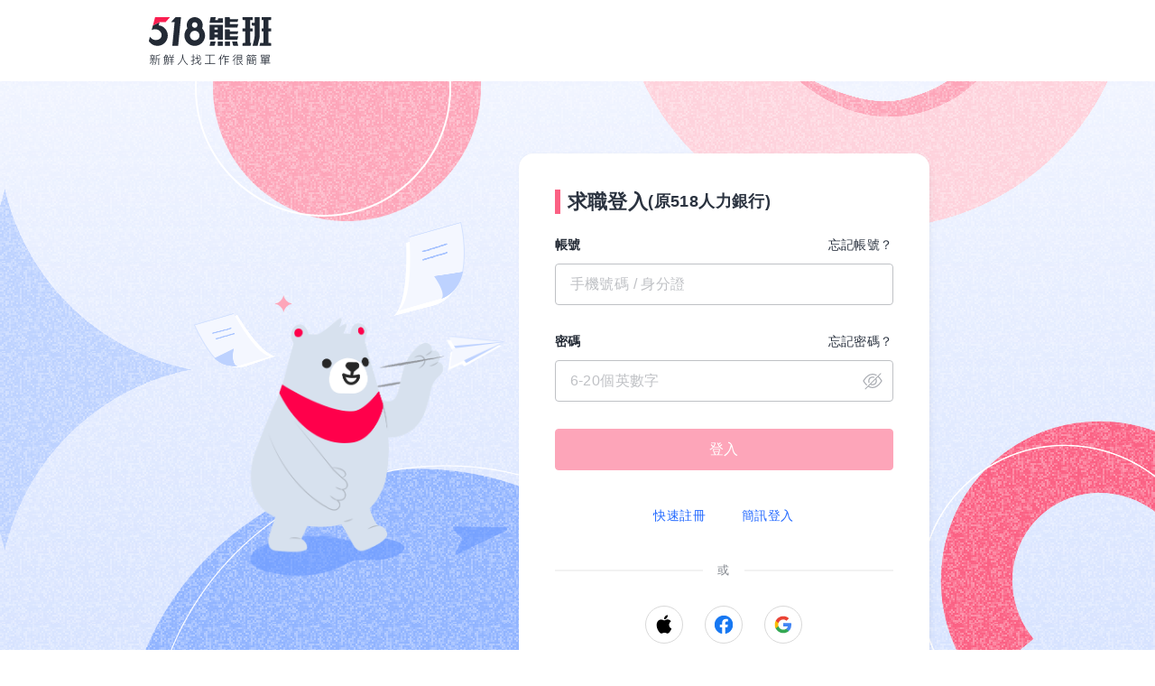

--- FILE ---
content_type: text/html; charset=UTF-8
request_url: https://www.518.com.tw/member-login.html?backUrl=https%3A%2F%2Fwww.518.com.tw%2Fjob-Nq9d4z.html%3Frc%3D1
body_size: 5079
content:
<!DOCTYPE html PUBLIC "-//W3C//DTD XHTML 1.0 Transitional//EN" "http://www.w3.org/TR/xhtml1/DTD/xhtml1-transitional.dtd">
<html xmlns="http://www.w3.org/1999/xhtml">
<head>
<meta name="author" content="數字科技股份有限公司" />
<meta name="copyright" content="數字科技股份有限公司" />
<meta name="keywords" content="人力銀行、徵才、招募人才、徵才免費、求才、找人才" />
<meta name="description" content="人力銀行、徵才、招募人才、徵才免費、求才、找人才" />
<meta name="robots" content="all" />
<link rel="canonical" href="https://www.518.com.tw/member-login.html">
<meta name="viewport" content="width=device-width, initial-scale=1, minimum-scale=1" />
<meta http-equiv="Content-Type" content="text/html; charset=UTF-8" />
<meta http-equiv="content-language" content="zh-tw" />
<meta http-equiv="expires" content="-1" />
<meta http-equiv="X-UA-Compatible" content="IE=edge,chrome=1" />
<meta http-equiv="last-modified" content="Fri, 09 Jan 2026 00:00:00 GMT" />
<meta property="og:image" content="https://statics.518.com.tw/img/index/public/og_image_bearworks_store_manager.png?v20220902">
<link href="https://statics.518.com.tw/min/?g=518-password-css&v=20260109001" rel="stylesheet" type="text/css" />
<link href="https://statics.518.com.tw/min/?g=518-member-form-css&v=20260109001" rel="stylesheet" type="text/css" />
<title>求職會員登入｜518熊班 (原518人力銀行)</title>
<script>
dataLayer = [{'device':'device_1'}];
</script><!-- Google Tag Manager -->
<script>(function(w,d,s,l,i){w[l]=w[l]||[];w[l].push({'gtm.start':
new Date().getTime(),event:'gtm.js'});var f=d.getElementsByTagName(s)[0],
j=d.createElement(s),dl=l!='dataLayer'?'&l='+l:'';j.async=true;j.src=
'https://www.googletagmanager.com/gtm.js?id='+i+dl;f.parentNode.insertBefore(j,f);
})(window,document,'script','dataLayer','GTM-T3SGTFQ');</script>
<!-- End Google Tag Manager --><script type="text/javascript" src="https://statics.518.com.tw/min/?g=518-websocket-js&v=20260109001"></script>
<script>
    var hashId = '36npoqempfk863nseqvp9lr57n9monss' || '';
    var webSocketTool = null;
    if (hashId) {
        webSocketTool = new webSocketObject('36npoqempfk863nseqvp9lr57n9monss', 'false');
    }
</script></head>
<body>
<!-- Google Tag Manager (noscript) -->
<noscript><iframe src="https://www.googletagmanager.com/ns.html?id=GTM-T3SGTFQ"
height="0" width="0" style="display:none;visibility:hidden"></iframe></noscript>
<!-- End Google Tag Manager (noscript) --><div class="member-form-wrapper">
<!-- pc header -->
<div class="header_pc" >
<div id="header" >
<div class="logo-wrapper">
<a class="logo" href="https://www.518.com.tw" title="518熊班"></a>
</div>
</div>
</div>
<!-- m header -->
<!-- 768px 以下做 m 版 header-->
<div class="header_m">
<div class="header simple">
<h2 class="logo">
<a class="simple-logo" href="https://m.518.com.tw" data-stat="m-header-logo" title="518">
<img src="https://statics.518.com.tw/img/logo/logo_518_b_slogan.svg?v=20240307" height="41" alt="518熊班" />
</a>
</h2>
</div></div>
<!-- 帳號密碼登入頁 -->
<link href="https://statics.518.com.tw/min/?g=518-member-login-form-css&v=20230816001" rel="stylesheet" type="text/css" />
<!-- 帳號密碼登入頁 -->
<main class="from-main">
    <div class="from-main-items">
        <img class="login-work-bling-blue" src="https://statics.518.com.tw/img/index/member/login/img_bg_login_work_bling.png"
            alt="">
        <img class="login-work-circle-pink" src="https://statics.518.com.tw/img/index/member/login/img_bg_login_work_circle_pink.png"
            alt="">
        <img class="login-work-circle-blue" src="https://statics.518.com.tw/img/index/member/login/img_bg_login_work_circle_blue.png"
            alt="">
        <img class="login-work-arched-lightpink"
            src="https://statics.518.com.tw/img/index/member/login/img_bg_login_work_arched_lightpink.png" alt="">
        <img class="login-work-arched-red" src="https://statics.518.com.tw/img/index/member/login/img_bg_login_work_arched_red.png"
            alt="">
        <img class="login-work-m-arched" src="https://statics.518.com.tw/img/index/member/login/img_bg_login_work_M_arched.png"
        alt="">
        <img class="login-work-m-circle" src="https://statics.518.com.tw/img/index/member/login/img_bg_login_work_M_circle.png"
            alt="">
                <img class="login-work-plane" src="https://statics.518.com.tw/img/index/member/login/img_login_work_plane.png" alt="">
        <div class="from-main-noise"></div>
    </div>
            <div class="form-ben">
                <img class="login-work-ben" src="https://statics.518.com.tw/img/index/member/login/img_login_work_ben.png" alt="">
                <img class="login-work-resume-left"
                    src="https://statics.518.com.tw/img/index/member/login/img_login_work_resume_left.png" alt="">
                <img class="login-work-resume-right"
                    src="https://statics.518.com.tw/img/index/member/login/img_login_work_resume_right.png" alt="">
                <img class="login-work-bling" src="https://statics.518.com.tw/img/index/member/login/img_login_work_bling.png"
                    alt="">
                <img class="login-work-plane-shadow" src="https://statics.518.com.tw/img/index/member/login/img_login_work_plane_shadow.png"
                    alt="">
            </div>
    <div class="form-container ">
        <div class="form-container-inner">
            <h1>求職登入<span> (原518人力銀行)</span></h1>
                <form id="login-form" name="lf" action="?" method="post" autocomplete="new-password">
                    <input type="hidden" name="module" value="member" />
                    <input type="hidden" name="action" value="login" />
                    <input type="hidden" name="role" value="1" />
                    <input type="hidden" name="backUrl" value="https://www.518.com.tw/job-Nq9d4z.html?rc=1" />
                    <div class="from-list">
                        <p class="title">帳號<a href="https://www.518.com.tw/help-helpser.html?p=contact_customer_service"
                                tabindex="-1" id="gtm_forgotaccount">忘記帳號？</a></p>
                        <div class="input-wrap">
                            <label class="input-box w100">
                                <input id="account" name="account" type="text" class="is-input w100" maxlength="80"
                                    autocomplete="new-password" placeholder="手機號碼 / 身分證" value="">
                                <p id="account-error" class="error" style="display:none;">再確認一下格式是否正確喔</p>
                            </label>
                        </div>
                    </div>
                    <div class="from-list">
                        <p class="title">密碼 <a href="https://www.518.com.tw/help-foundPwd_ID.html" tabindex="-1">忘記密碼？</a></p>
                        <div class="input-wrap">
                            <label class="input-box w100">
                                <div class="password-box" style="display: block;">
                                    <input id="password" name="pwd" type="password" class="js-password-input is-input w100"
                                        autocomplete="new-password" placeholder="6-20個英數字">
                                    <div class="icon-box">
                                        <a id="show-password" href="javascript:;" class="is-password-icon show-password"
                                            style="display: none;">show</a>
                                        <a href="javascript:;" class="is-password-icon close-password"
                                            id="close-password">close</a>
                                    </div>
                                </div>
                                <p id="password-error" class="error" style="display:none;"></p>
                            </label>
                        </div>
                    </div>
                    <div class="from-list">
                        <input type="submit" value="登入" id="login" class='w100 is-tra is-btn btn-solid'>
                    </div>
                    <div class="other-wrap">
                        <div class="href-box">
                            <a href="https://www.518.com.tw/mobile-verify.html?type=2&backUrl=https%3A%2F%2Fwww.518.com.tw%2Fjob-Nq9d4z.html%3Frc%3D1">快速註冊</a>
                            <a href="https://www.518.com.tw/mobile-verify.html?type=1&backUrl=https%3A%2F%2Fwww.518.com.tw%2Fjob-Nq9d4z.html%3Frc%3D1">簡訊登入</a>
                        </div>
                        <div class="third_party-box">
                            <p class="hr"><span>或</span></p>
                            <div class="third_party-inbox">
                                <a class="third_party-href apple" href="https://appleid.apple.com/auth/authorize?response_type=code%20id_token&amp;response_mode=form_post&amp;client_id=com.518.apple.signIn&amp;redirect_uri=https%3A%2F%2Fwww.518.com.tw%2Fmember-login_apple_callback.html&amp;state=eyJiYWNrVXJsIjoiaHR0cHM6XC9cL3d3dy41MTguY29tLnR3XC9qb2ItTnE5ZDR6Lmh0bWw_cmM9MSIsImV4ZWN1dGVBY3Rpb24iOiJsb2dpbiJ9&amp;scope=name%20email"></a>
                                <a class="third_party-href fb" href="https://www.facebook.com/dialog/oauth?client_id=785331961603696&amp;redirect_uri=https%3A%2F%2Fwww.518.com.tw%2Fmember-login_fb_callback.html&amp;scope=public_profile,email&amp;response_type=code&amp;state=[base64],,"></a>
                                <a class="third_party-href google" href="https://accounts.google.com/o/oauth2/auth?response_type=code&amp;access_type=offline&amp;client_id=841028038005-p86526qi30168b63v7vm43a80vieh35b.apps.googleusercontent.com&amp;redirect_uri=https%3A%2F%2Fwww.518.com.tw%2Fmember-login_google_callback.html&amp;state=eyJiYWNrVXJsIjoiaHR0cHM6XC9cL3d3dy41MTguY29tLnR3XC9qb2ItTnE5ZDR6Lmh0bWw_cmM9MSIsImV4ZWN1dGVBY3Rpb24iOiJsb2dpbiJ9&amp;scope=https%3A%2F%2Fwww.googleapis.com%2Fauth%2Fplus.me%20https%3A%2F%2Fwww.googleapis.com%2Fauth%2Fplus.login%20https%3A%2F%2Fwww.googleapis.com%2Fauth%2Fuserinfo.email%20https%3A%2F%2Fwww.googleapis.com%2Fauth%2Fuserinfo.profile&amp;approval_prompt=auto&amp;include_granted_scopes=true"></a>
                            </div>
                        </div>
                    </div>
                </form>
        </div>
        <span class="is-toast" style="display: none;"></span>
                <img class="form-container-ben" src="https://statics.518.com.tw/img/index/member/login/img_login_work_ben_welcome.png" alt="">
    </div>
</main><!-- footer -->
<footer class="footer-station" data-nosnippet>
<div class="footer-station-icons">
<a href="https://www.instagram.com/518.com.tw/?hl=zh-tw" class="footer-station-icons__item--theme-ig" target="_blank">IG</a>
<a href="https://www.facebook.com/518.com.tw" class="footer-station-icons__item--theme-fb" target="_blank">FB</a>
<a href="https://www.youtube.com/user/518jobbank" class="footer-station-icons__item--theme-youtube" target="_blank">YouTube</a>
</div>
<div class="footer-station-info">
<p class="footer-station-info__item footer-info__item__company">數字科技股份有限公司</p>
<p class="footer-station-info__item">上櫃公司股票代碼 5287</p>
<p class="footer-station-info__item">許可證字號 2571</p>
</div>
<div class="footer-station-info">
<p class="footer-station-info__item is-pc">518熊班 客服專線：02-2999-2100<!--<a href="javascript:;" onclick="openAIChat()" style="text-decoration: underline;">線上客服</a>--></p>
<p class="footer-station-info__item is-pc">服務時間：週一至週五 09：00 - 18：00</p>
<p class="footer-station-info__item">機構地址：新北市三重區重新路五段609巷12號10樓</p>
<p class="footer-station-info__item footer-station-info__customer-tel is-m">518熊班 客服專線：02-2999-2100 週一至週五 09:00 - 18:00</p>
</div>
<div class="footer-station-info__copyright">
<small>© 2026 by Addcn Technology Co., Ltd. All Rights Reserved.</small>
</div>
</footer>
</div>

<script type="text/javascript" src="https://statics.518.com.tw/min/?g=518-js-cookie-js&v=20260109001"></script>
<script type="text/javascript" src="https://statics.518.com.tw/min/?g=518-common-jquery-js&v=20260109001"></script>
<script type="text/javascript" src="https://statics.518.com.tw/min/?g=518-mobile-common_header-js&v=20260109001"></script>
<script type="text/javascript" src="https://statics.518.com.tw/min/?g=518-password-js&v=20260109001"></script>
<script type="text/javascript" src="https://statics.518.com.tw/min/?g=518-pregVerifyCreate-js&v=20260109001"></script>
<script>
window.dataLayer = window.dataLayer || [];

// 宣告檢查工具
var varCheck = new pregVerifyObject();

// 帳號格式檢查
// 手機號碼與身分證與電子信箱嚴格檢查
// 統一編號只檢查8位數字
function checkAccount(account) {
// var isDebug = window.location.origin.indexOf('wwwstage') >= 0 || window.location.origin.indexOf('www.debug') >= 0;
var isDebug = false;
return (varCheck.isMobile(account) || (varCheck.isTwIDCard(account) || isDebug) || varCheck.isMail(account) || (/^\d{8}$/).test(account));
}

// 防止重複送出
var sendLogin = false;

// 欄位檢查
function checkLoginInfo() {
if (!sendLogin &&
(checkAccount($("#account").val())) &&
('' != $("#password").val())) {
$("#login").removeClass("disable");
return true;
}
$("#login").addClass("disable");
return false;
}

function setAccountInputHint() {
if (checkAccount($("#account").val())) {
$("#account-error").hide();
$("#account").removeClass('error-input');
} else {
$("#account-error").show();
$("#account").addClass('error-input');
}
}
checkLoginInfo();

// 輸入帳號檢查
$("#account").on("input", function(event) {
setAccountInputHint();
checkLoginInfo();
});

// 支援 AutoComplete
$("#account").on("change", function(event) {
setAccountInputHint();
checkLoginInfo();
});

// 輸入密碼
$("#password").on("input", function(event) {
checkLoginInfo();
})

// 支援 AutoComplete
$("#password").on("change", function(event) {
checkLoginInfo();
})

// 登入按鈕檢查
$("#login").on("click", function() {
if (checkLoginInfo()) {
//活動頁導登入的要在導回去
if(location.search.indexOf('/active-freshman.html') !== -1){
Cookies.set('oldMember', new Date(), { expires: 1 });
}
sendLogin = true;
Cookies.set('hadLogin', 'true', { expires: 30 })
$("#login-form").submit();
// 事件後發送避免報錯中斷
window.dataLayer = window.dataLayer || [];
window.dataLayer.push({
'event':  'login',
'eventAction': 'loginComplete'
});
} else {
return false;
}
});

$(function () {
// 如果toast裡面有字表示有錯誤訊息要顯示
if ('' !== $("span.is-toast").html()) {
$("span.is-toast").fadeIn(400, function() {
setTimeout(function() {
$("span.is-toast").fadeOut();
}, 2000);
});
}
});

// 處理 Chrome 自動填入帳密行為
// 因為自動填入行為會在所有腳本執行完後觸發，所以掛計時器定時每 300ms 檢查，最多檢查 6 次
var triggeredTimes = 0;
var isChrome = /Chrome/.test(navigator.userAgent);
if (isChrome) {
var autofillCheckingTimer = setInterval(function() {
var emailInput = document.querySelector('#login-form input:-webkit-autofill');
if (emailInput) {
// 確認 Chrome 自動填入帳密改變背景色時移除 Button 登入鎖定按鈕
var isAutoFilled = getComputedStyle(emailInput).backgroundColor === 'rgb(232, 240, 254)';
if (isAutoFilled) {
document.querySelector("#login").classList.remove("disable");
clearTimeout(autofillCheckingTimer);
}
}
// 最多檢查六次
triggeredTimes++
if (triggeredTimes >= 5) clearTimeout(autofillCheckingTimer);
}, 300);
}
</script>
</body>
</html>

--- FILE ---
content_type: application/x-javascript; charset=utf-8
request_url: https://statics.518.com.tw/min/?g=518-pregVerifyCreate-js&v=20260109001
body_size: 1367
content:
var pregVerifyObject=function(){};pregVerifyObject.prototype.isEmptyString=function(value){var value=value||'';return(value.replace(/\s+/g,'').length<=0);};pregVerifyObject.prototype.isString=function(value){var value=value||'';var reg=/^[_a-zA-Z0-9\-]+$/;return(reg.test(value))?true:false;};pregVerifyObject.prototype.isInteger=function(value){var value=value||'';var reg=/^\d+$/;return(reg.test(value))?true:false;};pregVerifyObject.prototype.isPassword=function(value){var value=value||'';return /[0-9]/.test(value)&&/[a-zA-Z]/.test(value);};pregVerifyObject.prototype.isTelephone=function(value){var value=value||'';var reg=/^[1-9]\d{6,8}$/;return(reg.test(value))?true:false;};pregVerifyObject.prototype.isMobile=function(value){var value=value||'';return(value.match(/^09(\d{8})/))?true:false;};pregVerifyObject.prototype.isMail=function(value){var value=value||'';var reg=/^(([^<>()\[\]\.,;:\s@\"]+(\.[^<>()\[\]\.,;:\s@\"]+)*)|(\".+\"))@(([^<>()[\]\.,;:\s@\"]+\.)+[^<>()[\]\.,;:\s@\"]{2,})$/i;return(reg.test(value))?true:false;};pregVerifyObject.prototype.isCN=function(value){var value=value||'';return(escape(value).indexOf("%u")!=-1)?true:false;};pregVerifyObject.prototype.isTwIDCard=function(str){var str=str||'';if(str.length!=10){return false;}
var idArr=[];idArr.A=10;idArr.B=11;idArr.C=12;idArr.D=13;idArr.E=14;idArr.F=15;idArr.G=16;idArr.H=17;idArr.J=18;idArr.K=19;idArr.L=20;idArr.M=21;idArr.N=22;idArr.P=23;idArr.Q=24;idArr.R=25;idArr.S=26;idArr.T=27;idArr.U=28;idArr.V=29;idArr.X=30;idArr.Y=31;idArr.W=32;idArr.Z=33;idArr.I=34;idArr.O=35;var N=[];for(var i=1;i<=10;i++){N[i]=str.substr(i-1,1);if(i>1){N[i]=parseInt(N[i],10);}}
N[1]=N[1].toUpperCase();N[1]=idArr[N[1]];if(N[1]<10||N[1]>35){return false;}
if(N[2]<1||N[2]>2){return false;}
N[1]=N[1].toString();var N1=parseInt(N[1].substr(0,1),10);var N12=parseInt(N[1].substr(1,1),10);var express=(N1+N12*9+N[2]*8+N[3]*7+N[4]*6+N[5]*5+N[6]*4+N[7]*3+N[8]*2+N[9]*1+N[10])%10;return(express!==0)?false:true;};pregVerifyObject.prototype.isTwCompanyNo=function(str){var str=str||'';var tbNum=[1,2,1,2,1,2,4,1];var temp=0;var total=0;if(!str.match(/^\d{8}$/)){return false;}else{for(var i=0;i<tbNum.length;i++){temp=str.charAt(i)*tbNum[i];total+=Math.floor(temp/10)+temp%10;}
return(total%10==0||(total%10==9&&str.charAt(6)==7))?true:false;}};pregVerifyObject.prototype.isLengthValid=function(value,minLength,maxLength){var value=value||'';var minLength=minLength||false;var maxLength=maxLength||false;minLength=(minLength!==false&&this.isInteger(minLength))?minLength:false;maxLength=(maxLength!==false&&this.isInteger(maxLength))?maxLength:false;return((minLength===false||value.length>=minLength)&&(maxLength===false||value.length<=maxLength));};pregVerifyObject.prototype.isDetailAddress=function(string){var regex=new RegExp('.{1,}([街路村巷寮坑厝庄腳角子崙埔林里]|(大道)){1}.{1,}[號]{1}.*?$','i');return(regex.test(string));};pregVerifyObject.prototype.isContainContinuousNumerical=function(value,minContinuousLength,maxContinuousLength){minContinuousLength=minContinuousLength||5;maxContinuousLength=maxContinuousLength||0;if(minContinuousLength<=0){return false;}
var result=value.match(/\d{1,}/g);if(result.length>0){result=result.filter(function(string){var strLength=string.length;return(strLength>=minContinuousLength&&(maxContinuousLength==0||maxContinuousLength>=strLength));});}
if(result.length<=0){return false;}
var ascDictionary=[0,1,2,3,4,5,6,7,8,9].map(function(tmpValue){var startFrom=tmpValue;var endAt=tmpValue+(minContinuousLength-1);var response=[];for(var index=startFrom;index<=endAt;index++){response.push(index);}
response=response.map(function(numeric){while(numeric>=10){numeric=numeric-10;}
return numeric;});return response.join('');});var descDictionary=[9,8,7,6,5,4,3,2,1,0].map(function(tmpValue){var startFrom=tmpValue;var endAt=tmpValue-(minContinuousLength-1);var response=[];for(var index=startFrom;index>=endAt;index--){response.push(index);}
response=response.map(function(numeric){while(numeric<0){numeric=numeric+10;}
return numeric;});return response.join('');});for(var key in result){var string=result[key];for(var ascKey in ascDictionary){var regex=new RegExp(ascDictionary[ascKey]);if(regex.test(string)){return true;}}
for(var descKey in descDictionary){var regex=new RegExp(descDictionary[descKey]);if(regex.test(string)){return true;}}}
return false;};

--- FILE ---
content_type: image/svg+xml
request_url: https://statics.518.com.tw/img/common-icon/social-icon/ic_login_apple.svg
body_size: 1514
content:
<?xml version="1.0" encoding="UTF-8"?>
<svg width="50px" height="50px" viewBox="0 0 50 50" version="1.1" xmlns="http://www.w3.org/2000/svg" xmlns:xlink="http://www.w3.org/1999/xlink">
    <title>1-01) Icon/3) Social/1) Login/ic_apple</title>
    <defs>
        <rect id="path-1" x="3.02734375" y="3.02734375" width="43.9453125" height="43.9453125"></rect>
    </defs>
    <g id="1-01)-Icon/3)-Social/1)-Login/ic_apple" stroke="none" stroke-width="1" fill="none" fill-rule="evenodd">
        <rect id="icon_area" x="0" y="0" width="50" height="50"></rect>
        <mask id="mask-2" fill="white">
            <use xlink:href="#path-1"></use>
        </mask>
        <g id="Rectangle"></g>
        <path d="M40.7852309,33.358465 C40.6797622,33.6561945 40.5775893,33.9758967 40.4600356,34.2901056 C39.4866469,36.9257258 38.0089858,39.2658137 36.2160171,41.4103449 C35.8699477,41.8278254 35.4667495,42.2057551 35.0503677,42.5562189 C34.2274917,43.2527521 33.2804702,43.6735285 32.1851333,43.7119806 C31.3622573,43.7383478 30.5723403,43.5889338 29.8109878,43.2791193 C29.2594741,43.0538996 28.7167495,42.8023127 28.1575454,42.5990656 C26.342604,41.9398859 24.5375503,42.0266779 22.7522719,42.7320002 C22.1084731,42.986883 21.4734634,43.268133 20.8175796,43.4889582 C20.0573257,43.743841 19.2685073,43.8471125 18.4654067,43.6955012 C17.764479,43.5647638 17.1514419,43.2384699 16.5823501,42.8176935 C15.8759292,42.2947443 15.2826675,41.6575373 14.7278579,40.9829767 C12.1010268,37.7793635 10.3377212,34.1571711 9.48628074,30.0999201 C9.11933738,28.3552912 8.94355613,26.5963801 9.05122214,24.813299 C9.17756492,22.6753596 9.67414695,20.639593 10.8167251,18.8048762 C12.2504409,16.4988459 14.2730239,14.9882258 16.9339126,14.365301 C18.5346206,13.9884699 20.0913833,14.1422785 21.6173843,14.7300471 C22.4204848,15.0376642 23.2257827,15.3419855 24.0321792,15.6441096 C24.774855,15.9231623 25.5142348,15.9231623 26.2580093,15.6386164 C27.0808852,15.3244074 27.9048598,15.0112971 28.7310317,14.7047785 C29.5780776,14.3960627 30.4394057,14.1433771 31.3380874,14.071966 C32.6828139,13.9632013 33.9945815,14.137884 35.2711928,14.5652521 C37.0806411,15.1705988 38.5528091,16.2417658 39.6646255,17.8018244 C39.6942885,17.8446711 39.7272475,17.8919123 39.7492202,17.9259699 C36.9455093,19.8804377 35.3491958,22.4622248 35.5810073,25.9580744 C35.8150161,29.4561213 37.6980727,31.8225763 40.7852309,33.358465 Z M25.0583022,13.6391047 C25.8855727,13.6610773 26.6809829,13.5017756 27.44673,13.1974543 C30.9392837,11.8109797 32.7652114,8.11627752 32.7102798,5.29059393 C32.7058852,5.06317694 32.6905044,4.83575994 32.6806167,4.57208807 C32.3213637,4.62592108 31.9939712,4.65118963 31.6797622,4.73029119 C29.1298354,5.35541326 27.1676772,6.77814276 25.8778823,9.08197576 C25.1231216,10.4310969 24.7034438,11.863714 24.8319839,13.4292658 C24.8407729,13.5951594 24.9011977,13.6369074 25.0583022,13.6391047 Z" id="Shape" fill="#000000" fill-rule="nonzero" mask="url(#mask-2)"></path>
    </g>
</svg>